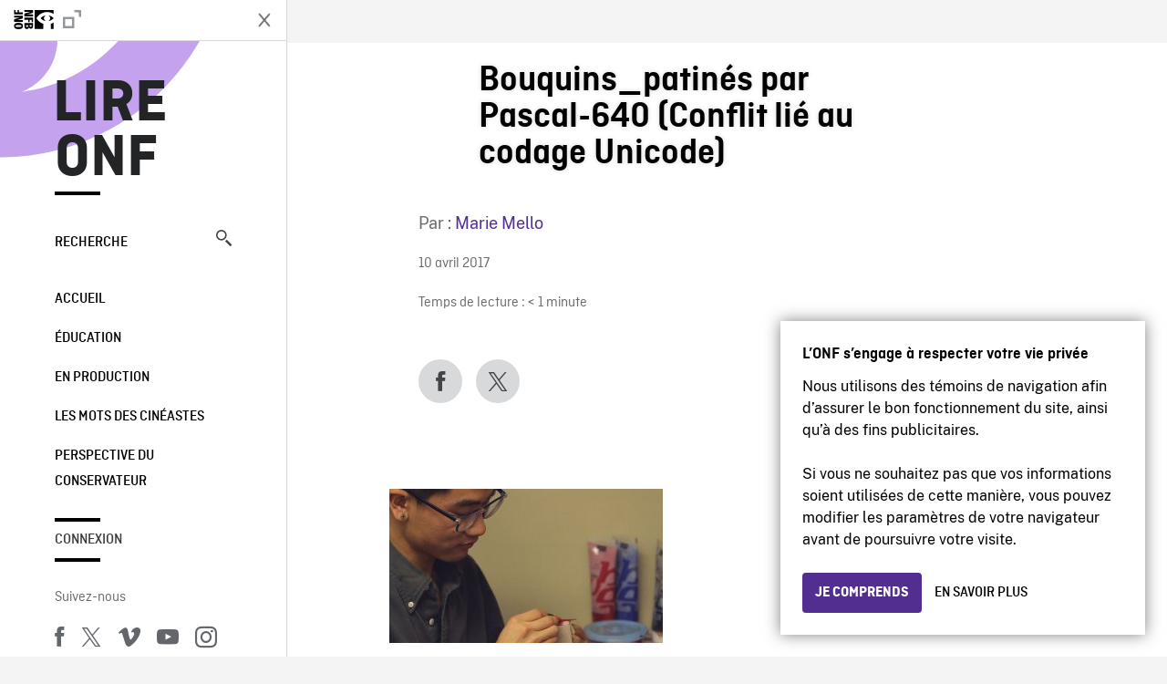

--- FILE ---
content_type: text/html; charset=UTF-8
request_url: https://blogue.onf.ca/blogue/2017/04/10/en-coulisse-decors-nadine-patrick-peris/bouquins_patines-par-pascal-640-conflit-lie-au-codage-unicode/
body_size: 11846
content:

<!doctype html>
<html lang="fr-CA" class="site--loading ">

  
<head>
  <meta charset="utf-8">
  <meta http-equiv="x-ua-compatible" content="ie=edge">
  <meta name="viewport" content="width=device-width, initial-scale=1">
  
  <script>
    window.dataLayer = window.dataLayer || [];
    window.dataLayer.push({
    'measurement_id' : 'G-EP6WV87GNV'
    });

      </script>

  <script>
      window.dataLayer = window.dataLayer || [];
              window.dataLayer.push({'nfb_content_category': undefined})
        </script>

  <!-- Google Tag Manager -->
  <script>(function(w,d,s,l,i){w[l]=w[l]||[];w[l].push({'gtm.start':
  new Date().getTime(),event:'gtm.js'});var f=d.getElementsByTagName(s)[0],
  j=d.createElement(s),dl=l!='dataLayer'?'&l='+l:'';j.async=true;j.src=
  'https://www.googletagmanager.com/gtm.js?id='+i+dl;f.parentNode.insertBefore(j,f);
  })(window,document,'script','dataLayer','GTM-N3TH5WS');</script>
  <!-- End Google Tag Manager -->

  <!-- Google Tag Manager -->
  <script>(function(w,d,s,l,i){w[l]=w[l]||[];w[l].push({'gtm.start':
  new Date().getTime(),event:'gtm.js'});var f=d.getElementsByTagName(s)[0],
  j=d.createElement(s),dl=l!='dataLayer'?'&l='+l:'';j.async=true;j.src=
  'https://www.googletagmanager.com/gtm.js?id='+i+dl;f.parentNode.insertBefore(j,f);
  })(window,document,'script','dataLayer','GTM-NLQ6TKD');</script>
  <!-- End Google Tag Manager -->

  <meta name='robots' content='index, follow, max-image-preview:large, max-snippet:-1, max-video-preview:-1' />
	<style>img:is([sizes="auto" i], [sizes^="auto," i]) { contain-intrinsic-size: 3000px 1500px }</style>
	
	<!-- This site is optimized with the Yoast SEO plugin v24.5 - https://yoast.com/wordpress/plugins/seo/ -->
	<title>Bouquins_patinés par Pascal-640 (Conflit lié au codage Unicode) - Lire ONF</title>
	<link rel="canonical" href="https://blogue.onf.ca/blogue/2017/04/10/en-coulisse-decors-nadine-patrick-peris/bouquins_patines-par-pascal-640-conflit-lie-au-codage-unicode/" />
	<meta property="og:locale" content="fr_CA" />
	<meta property="og:type" content="article" />
	<meta property="og:title" content="Bouquins_patinés par Pascal-640 (Conflit lié au codage Unicode) - Lire ONF" />
	<meta property="og:url" content="https://blogue.onf.ca/blogue/2017/04/10/en-coulisse-decors-nadine-patrick-peris/bouquins_patines-par-pascal-640-conflit-lie-au-codage-unicode/" />
	<meta property="og:site_name" content="Lire ONF" />
	<meta property="og:image" content="https://blogue.onf.ca/blogue/2017/04/10/en-coulisse-decors-nadine-patrick-peris/bouquins_patines-par-pascal-640-conflit-lie-au-codage-unicode" />
	<meta property="og:image:width" content="640" />
	<meta property="og:image:height" content="360" />
	<meta property="og:image:type" content="image/jpeg" />
	<meta name="twitter:label1" content="Written by" />
	<meta name="twitter:data1" content="Marie Mello" />
	<script type="application/ld+json" class="yoast-schema-graph">{"@context":"https://schema.org","@graph":[{"@type":"WebPage","@id":"https://blogue.onf.ca/blogue/2017/04/10/en-coulisse-decors-nadine-patrick-peris/bouquins_patines-par-pascal-640-conflit-lie-au-codage-unicode/","url":"https://blogue.onf.ca/blogue/2017/04/10/en-coulisse-decors-nadine-patrick-peris/bouquins_patines-par-pascal-640-conflit-lie-au-codage-unicode/","name":"Bouquins_patinés par Pascal-640 (Conflit lié au codage Unicode) - Lire ONF","isPartOf":{"@id":"https://blogue.onf.ca/#website"},"primaryImageOfPage":{"@id":"https://blogue.onf.ca/blogue/2017/04/10/en-coulisse-decors-nadine-patrick-peris/bouquins_patines-par-pascal-640-conflit-lie-au-codage-unicode/#primaryimage"},"image":{"@id":"https://blogue.onf.ca/blogue/2017/04/10/en-coulisse-decors-nadine-patrick-peris/bouquins_patines-par-pascal-640-conflit-lie-au-codage-unicode/#primaryimage"},"thumbnailUrl":"https://blogue.onf.ca/wp-content/uploads/2017/04/Bouquins_patinés-par-Pascal-640-Conflit-lié-au-codage-Unicode.jpg","datePublished":"2017-04-10T14:42:28+00:00","breadcrumb":{"@id":"https://blogue.onf.ca/blogue/2017/04/10/en-coulisse-decors-nadine-patrick-peris/bouquins_patines-par-pascal-640-conflit-lie-au-codage-unicode/#breadcrumb"},"inLanguage":"fr-CA","potentialAction":[{"@type":"ReadAction","target":["https://blogue.onf.ca/blogue/2017/04/10/en-coulisse-decors-nadine-patrick-peris/bouquins_patines-par-pascal-640-conflit-lie-au-codage-unicode/"]}]},{"@type":"ImageObject","inLanguage":"fr-CA","@id":"https://blogue.onf.ca/blogue/2017/04/10/en-coulisse-decors-nadine-patrick-peris/bouquins_patines-par-pascal-640-conflit-lie-au-codage-unicode/#primaryimage","url":"https://blogue.onf.ca/wp-content/uploads/2017/04/Bouquins_patinés-par-Pascal-640-Conflit-lié-au-codage-Unicode.jpg","contentUrl":"https://blogue.onf.ca/wp-content/uploads/2017/04/Bouquins_patinés-par-Pascal-640-Conflit-lié-au-codage-Unicode.jpg","width":640,"height":360},{"@type":"BreadcrumbList","@id":"https://blogue.onf.ca/blogue/2017/04/10/en-coulisse-decors-nadine-patrick-peris/bouquins_patines-par-pascal-640-conflit-lie-au-codage-unicode/#breadcrumb","itemListElement":[{"@type":"ListItem","position":1,"name":"Home","item":"https://blogue.onf.ca/"},{"@type":"ListItem","position":2,"name":"Nouveauté : Voyez « Nadine », de Patrick Péris","item":"https://blogue.onf.ca/blogue/2017/04/10/en-coulisse-decors-nadine-patrick-peris/"},{"@type":"ListItem","position":3,"name":"Bouquins_patinés par Pascal-640 (Conflit lié au codage Unicode)"}]},{"@type":"WebSite","@id":"https://blogue.onf.ca/#website","url":"https://blogue.onf.ca/","name":"Lire ONF","description":"Documentaires, films d&#039;animation et productions interactives","publisher":{"@id":"https://blogue.onf.ca/#organization"},"potentialAction":[{"@type":"SearchAction","target":{"@type":"EntryPoint","urlTemplate":"https://blogue.onf.ca/?s={search_term_string}"},"query-input":{"@type":"PropertyValueSpecification","valueRequired":true,"valueName":"search_term_string"}}],"inLanguage":"fr-CA"},{"@type":"Organization","@id":"https://blogue.onf.ca/#organization","name":"Office national du film du Canada","url":"https://blogue.onf.ca/","logo":{"@type":"ImageObject","inLanguage":"fr-CA","@id":"https://blogue.onf.ca/#/schema/logo/image/","url":"https://blogue.onf.ca/wp-content/uploads/2016/11/NFB-logo1.jpg","contentUrl":"https://blogue.onf.ca/wp-content/uploads/2016/11/NFB-logo1.jpg","width":300,"height":200,"caption":"Office national du film du Canada"},"image":{"@id":"https://blogue.onf.ca/#/schema/logo/image/"}}]}</script>
	<!-- / Yoast SEO plugin. -->


<link rel='dns-prefetch' href='//platform.twitter.com' />
<link rel="alternate" type="application/rss+xml" title="Lire ONF &raquo; Bouquins_patinés par Pascal-640 (Conflit lié au codage Unicode) Flux des commentaires" href="https://blogue.onf.ca/blogue/2017/04/10/en-coulisse-decors-nadine-patrick-peris/bouquins_patines-par-pascal-640-conflit-lie-au-codage-unicode/feed/" />
<style id='wp-emoji-styles-inline-css' type='text/css'>

	img.wp-smiley, img.emoji {
		display: inline !important;
		border: none !important;
		box-shadow: none !important;
		height: 1em !important;
		width: 1em !important;
		margin: 0 0.07em !important;
		vertical-align: -0.1em !important;
		background: none !important;
		padding: 0 !important;
	}
</style>
<link rel='stylesheet' id='wp-block-library-css' href='https://blogue.onf.ca/wp-includes/css/dist/block-library/style.min.css?ver=6.7.2' type='text/css' media='all' />
<style id='co-authors-plus-coauthors-style-inline-css' type='text/css'>
.wp-block-co-authors-plus-coauthors.is-layout-flow [class*=wp-block-co-authors-plus]{display:inline}

</style>
<style id='co-authors-plus-avatar-style-inline-css' type='text/css'>
.wp-block-co-authors-plus-avatar :where(img){height:auto;max-width:100%;vertical-align:bottom}.wp-block-co-authors-plus-coauthors.is-layout-flow .wp-block-co-authors-plus-avatar :where(img){vertical-align:middle}.wp-block-co-authors-plus-avatar:is(.alignleft,.alignright){display:table}.wp-block-co-authors-plus-avatar.aligncenter{display:table;margin-inline:auto}

</style>
<style id='co-authors-plus-image-style-inline-css' type='text/css'>
.wp-block-co-authors-plus-image{margin-bottom:0}.wp-block-co-authors-plus-image :where(img){height:auto;max-width:100%;vertical-align:bottom}.wp-block-co-authors-plus-coauthors.is-layout-flow .wp-block-co-authors-plus-image :where(img){vertical-align:middle}.wp-block-co-authors-plus-image:is(.alignfull,.alignwide) :where(img){width:100%}.wp-block-co-authors-plus-image:is(.alignleft,.alignright){display:table}.wp-block-co-authors-plus-image.aligncenter{display:table;margin-inline:auto}

</style>
<style id='classic-theme-styles-inline-css' type='text/css'>
/*! This file is auto-generated */
.wp-block-button__link{color:#fff;background-color:#32373c;border-radius:9999px;box-shadow:none;text-decoration:none;padding:calc(.667em + 2px) calc(1.333em + 2px);font-size:1.125em}.wp-block-file__button{background:#32373c;color:#fff;text-decoration:none}
</style>
<style id='global-styles-inline-css' type='text/css'>
:root{--wp--preset--aspect-ratio--square: 1;--wp--preset--aspect-ratio--4-3: 4/3;--wp--preset--aspect-ratio--3-4: 3/4;--wp--preset--aspect-ratio--3-2: 3/2;--wp--preset--aspect-ratio--2-3: 2/3;--wp--preset--aspect-ratio--16-9: 16/9;--wp--preset--aspect-ratio--9-16: 9/16;--wp--preset--color--black: #000000;--wp--preset--color--cyan-bluish-gray: #abb8c3;--wp--preset--color--white: #ffffff;--wp--preset--color--pale-pink: #f78da7;--wp--preset--color--vivid-red: #cf2e2e;--wp--preset--color--luminous-vivid-orange: #ff6900;--wp--preset--color--luminous-vivid-amber: #fcb900;--wp--preset--color--light-green-cyan: #7bdcb5;--wp--preset--color--vivid-green-cyan: #00d084;--wp--preset--color--pale-cyan-blue: #8ed1fc;--wp--preset--color--vivid-cyan-blue: #0693e3;--wp--preset--color--vivid-purple: #9b51e0;--wp--preset--gradient--vivid-cyan-blue-to-vivid-purple: linear-gradient(135deg,rgba(6,147,227,1) 0%,rgb(155,81,224) 100%);--wp--preset--gradient--light-green-cyan-to-vivid-green-cyan: linear-gradient(135deg,rgb(122,220,180) 0%,rgb(0,208,130) 100%);--wp--preset--gradient--luminous-vivid-amber-to-luminous-vivid-orange: linear-gradient(135deg,rgba(252,185,0,1) 0%,rgba(255,105,0,1) 100%);--wp--preset--gradient--luminous-vivid-orange-to-vivid-red: linear-gradient(135deg,rgba(255,105,0,1) 0%,rgb(207,46,46) 100%);--wp--preset--gradient--very-light-gray-to-cyan-bluish-gray: linear-gradient(135deg,rgb(238,238,238) 0%,rgb(169,184,195) 100%);--wp--preset--gradient--cool-to-warm-spectrum: linear-gradient(135deg,rgb(74,234,220) 0%,rgb(151,120,209) 20%,rgb(207,42,186) 40%,rgb(238,44,130) 60%,rgb(251,105,98) 80%,rgb(254,248,76) 100%);--wp--preset--gradient--blush-light-purple: linear-gradient(135deg,rgb(255,206,236) 0%,rgb(152,150,240) 100%);--wp--preset--gradient--blush-bordeaux: linear-gradient(135deg,rgb(254,205,165) 0%,rgb(254,45,45) 50%,rgb(107,0,62) 100%);--wp--preset--gradient--luminous-dusk: linear-gradient(135deg,rgb(255,203,112) 0%,rgb(199,81,192) 50%,rgb(65,88,208) 100%);--wp--preset--gradient--pale-ocean: linear-gradient(135deg,rgb(255,245,203) 0%,rgb(182,227,212) 50%,rgb(51,167,181) 100%);--wp--preset--gradient--electric-grass: linear-gradient(135deg,rgb(202,248,128) 0%,rgb(113,206,126) 100%);--wp--preset--gradient--midnight: linear-gradient(135deg,rgb(2,3,129) 0%,rgb(40,116,252) 100%);--wp--preset--font-size--small: 13px;--wp--preset--font-size--medium: 20px;--wp--preset--font-size--large: 36px;--wp--preset--font-size--x-large: 42px;--wp--preset--spacing--20: 0.44rem;--wp--preset--spacing--30: 0.67rem;--wp--preset--spacing--40: 1rem;--wp--preset--spacing--50: 1.5rem;--wp--preset--spacing--60: 2.25rem;--wp--preset--spacing--70: 3.38rem;--wp--preset--spacing--80: 5.06rem;--wp--preset--shadow--natural: 6px 6px 9px rgba(0, 0, 0, 0.2);--wp--preset--shadow--deep: 12px 12px 50px rgba(0, 0, 0, 0.4);--wp--preset--shadow--sharp: 6px 6px 0px rgba(0, 0, 0, 0.2);--wp--preset--shadow--outlined: 6px 6px 0px -3px rgba(255, 255, 255, 1), 6px 6px rgba(0, 0, 0, 1);--wp--preset--shadow--crisp: 6px 6px 0px rgba(0, 0, 0, 1);}:where(.is-layout-flex){gap: 0.5em;}:where(.is-layout-grid){gap: 0.5em;}body .is-layout-flex{display: flex;}.is-layout-flex{flex-wrap: wrap;align-items: center;}.is-layout-flex > :is(*, div){margin: 0;}body .is-layout-grid{display: grid;}.is-layout-grid > :is(*, div){margin: 0;}:where(.wp-block-columns.is-layout-flex){gap: 2em;}:where(.wp-block-columns.is-layout-grid){gap: 2em;}:where(.wp-block-post-template.is-layout-flex){gap: 1.25em;}:where(.wp-block-post-template.is-layout-grid){gap: 1.25em;}.has-black-color{color: var(--wp--preset--color--black) !important;}.has-cyan-bluish-gray-color{color: var(--wp--preset--color--cyan-bluish-gray) !important;}.has-white-color{color: var(--wp--preset--color--white) !important;}.has-pale-pink-color{color: var(--wp--preset--color--pale-pink) !important;}.has-vivid-red-color{color: var(--wp--preset--color--vivid-red) !important;}.has-luminous-vivid-orange-color{color: var(--wp--preset--color--luminous-vivid-orange) !important;}.has-luminous-vivid-amber-color{color: var(--wp--preset--color--luminous-vivid-amber) !important;}.has-light-green-cyan-color{color: var(--wp--preset--color--light-green-cyan) !important;}.has-vivid-green-cyan-color{color: var(--wp--preset--color--vivid-green-cyan) !important;}.has-pale-cyan-blue-color{color: var(--wp--preset--color--pale-cyan-blue) !important;}.has-vivid-cyan-blue-color{color: var(--wp--preset--color--vivid-cyan-blue) !important;}.has-vivid-purple-color{color: var(--wp--preset--color--vivid-purple) !important;}.has-black-background-color{background-color: var(--wp--preset--color--black) !important;}.has-cyan-bluish-gray-background-color{background-color: var(--wp--preset--color--cyan-bluish-gray) !important;}.has-white-background-color{background-color: var(--wp--preset--color--white) !important;}.has-pale-pink-background-color{background-color: var(--wp--preset--color--pale-pink) !important;}.has-vivid-red-background-color{background-color: var(--wp--preset--color--vivid-red) !important;}.has-luminous-vivid-orange-background-color{background-color: var(--wp--preset--color--luminous-vivid-orange) !important;}.has-luminous-vivid-amber-background-color{background-color: var(--wp--preset--color--luminous-vivid-amber) !important;}.has-light-green-cyan-background-color{background-color: var(--wp--preset--color--light-green-cyan) !important;}.has-vivid-green-cyan-background-color{background-color: var(--wp--preset--color--vivid-green-cyan) !important;}.has-pale-cyan-blue-background-color{background-color: var(--wp--preset--color--pale-cyan-blue) !important;}.has-vivid-cyan-blue-background-color{background-color: var(--wp--preset--color--vivid-cyan-blue) !important;}.has-vivid-purple-background-color{background-color: var(--wp--preset--color--vivid-purple) !important;}.has-black-border-color{border-color: var(--wp--preset--color--black) !important;}.has-cyan-bluish-gray-border-color{border-color: var(--wp--preset--color--cyan-bluish-gray) !important;}.has-white-border-color{border-color: var(--wp--preset--color--white) !important;}.has-pale-pink-border-color{border-color: var(--wp--preset--color--pale-pink) !important;}.has-vivid-red-border-color{border-color: var(--wp--preset--color--vivid-red) !important;}.has-luminous-vivid-orange-border-color{border-color: var(--wp--preset--color--luminous-vivid-orange) !important;}.has-luminous-vivid-amber-border-color{border-color: var(--wp--preset--color--luminous-vivid-amber) !important;}.has-light-green-cyan-border-color{border-color: var(--wp--preset--color--light-green-cyan) !important;}.has-vivid-green-cyan-border-color{border-color: var(--wp--preset--color--vivid-green-cyan) !important;}.has-pale-cyan-blue-border-color{border-color: var(--wp--preset--color--pale-cyan-blue) !important;}.has-vivid-cyan-blue-border-color{border-color: var(--wp--preset--color--vivid-cyan-blue) !important;}.has-vivid-purple-border-color{border-color: var(--wp--preset--color--vivid-purple) !important;}.has-vivid-cyan-blue-to-vivid-purple-gradient-background{background: var(--wp--preset--gradient--vivid-cyan-blue-to-vivid-purple) !important;}.has-light-green-cyan-to-vivid-green-cyan-gradient-background{background: var(--wp--preset--gradient--light-green-cyan-to-vivid-green-cyan) !important;}.has-luminous-vivid-amber-to-luminous-vivid-orange-gradient-background{background: var(--wp--preset--gradient--luminous-vivid-amber-to-luminous-vivid-orange) !important;}.has-luminous-vivid-orange-to-vivid-red-gradient-background{background: var(--wp--preset--gradient--luminous-vivid-orange-to-vivid-red) !important;}.has-very-light-gray-to-cyan-bluish-gray-gradient-background{background: var(--wp--preset--gradient--very-light-gray-to-cyan-bluish-gray) !important;}.has-cool-to-warm-spectrum-gradient-background{background: var(--wp--preset--gradient--cool-to-warm-spectrum) !important;}.has-blush-light-purple-gradient-background{background: var(--wp--preset--gradient--blush-light-purple) !important;}.has-blush-bordeaux-gradient-background{background: var(--wp--preset--gradient--blush-bordeaux) !important;}.has-luminous-dusk-gradient-background{background: var(--wp--preset--gradient--luminous-dusk) !important;}.has-pale-ocean-gradient-background{background: var(--wp--preset--gradient--pale-ocean) !important;}.has-electric-grass-gradient-background{background: var(--wp--preset--gradient--electric-grass) !important;}.has-midnight-gradient-background{background: var(--wp--preset--gradient--midnight) !important;}.has-small-font-size{font-size: var(--wp--preset--font-size--small) !important;}.has-medium-font-size{font-size: var(--wp--preset--font-size--medium) !important;}.has-large-font-size{font-size: var(--wp--preset--font-size--large) !important;}.has-x-large-font-size{font-size: var(--wp--preset--font-size--x-large) !important;}
:where(.wp-block-post-template.is-layout-flex){gap: 1.25em;}:where(.wp-block-post-template.is-layout-grid){gap: 1.25em;}
:where(.wp-block-columns.is-layout-flex){gap: 2em;}:where(.wp-block-columns.is-layout-grid){gap: 2em;}
:root :where(.wp-block-pullquote){font-size: 1.5em;line-height: 1.6;}
</style>
<style id='akismet-widget-style-inline-css' type='text/css'>

			.a-stats {
				--akismet-color-mid-green: #357b49;
				--akismet-color-white: #fff;
				--akismet-color-light-grey: #f6f7f7;

				max-width: 350px;
				width: auto;
			}

			.a-stats * {
				all: unset;
				box-sizing: border-box;
			}

			.a-stats strong {
				font-weight: 600;
			}

			.a-stats a.a-stats__link,
			.a-stats a.a-stats__link:visited,
			.a-stats a.a-stats__link:active {
				background: var(--akismet-color-mid-green);
				border: none;
				box-shadow: none;
				border-radius: 8px;
				color: var(--akismet-color-white);
				cursor: pointer;
				display: block;
				font-family: -apple-system, BlinkMacSystemFont, 'Segoe UI', 'Roboto', 'Oxygen-Sans', 'Ubuntu', 'Cantarell', 'Helvetica Neue', sans-serif;
				font-weight: 500;
				padding: 12px;
				text-align: center;
				text-decoration: none;
				transition: all 0.2s ease;
			}

			/* Extra specificity to deal with TwentyTwentyOne focus style */
			.widget .a-stats a.a-stats__link:focus {
				background: var(--akismet-color-mid-green);
				color: var(--akismet-color-white);
				text-decoration: none;
			}

			.a-stats a.a-stats__link:hover {
				filter: brightness(110%);
				box-shadow: 0 4px 12px rgba(0, 0, 0, 0.06), 0 0 2px rgba(0, 0, 0, 0.16);
			}

			.a-stats .count {
				color: var(--akismet-color-white);
				display: block;
				font-size: 1.5em;
				line-height: 1.4;
				padding: 0 13px;
				white-space: nowrap;
			}
		
</style>
<link rel='stylesheet' id='nfb/css-css' href='https://blogue.onf.ca/wp-content/themes/nfb-wp-theme/dist/css/style.93f12b67a2e6b920f685.css' type='text/css' media='all' />
<link rel="https://api.w.org/" href="https://blogue.onf.ca/wp-json/" /><link rel="alternate" title="JSON" type="application/json" href="https://blogue.onf.ca/wp-json/wp/v2/media/43848" /><link rel="EditURI" type="application/rsd+xml" title="RSD" href="https://blogue.onf.ca/xmlrpc.php?rsd" />
<meta name="generator" content="WordPress 6.7.2" />
<link rel='shortlink' href='https://blogue.onf.ca/?p=43848' />
<link rel="alternate" title="oEmbed (JSON)" type="application/json+oembed" href="https://blogue.onf.ca/wp-json/oembed/1.0/embed?url=https%3A%2F%2Fblogue.onf.ca%2Fblogue%2F2017%2F04%2F10%2Fen-coulisse-decors-nadine-patrick-peris%2Fbouquins_patines-par-pascal-640-conflit-lie-au-codage-unicode%2F" />
<link rel="alternate" title="oEmbed (XML)" type="text/xml+oembed" href="https://blogue.onf.ca/wp-json/oembed/1.0/embed?url=https%3A%2F%2Fblogue.onf.ca%2Fblogue%2F2017%2F04%2F10%2Fen-coulisse-decors-nadine-patrick-peris%2Fbouquins_patines-par-pascal-640-conflit-lie-au-codage-unicode%2F&#038;format=xml" />
		<meta property="fb:pages" content="8098079727" />
		    <style>
    .embed-player-container {position: relative;padding-bottom: 56.25%; }
    .embed-player-container iframe,
    .embed-player-container object,
    .embed-player-container embed {position: absolute; border:0px; top: 0;left: 0;width: 100% !important;height: 100%  !important; z-index: 1;}
    </style>
    <link rel="shortcut icon" href="https://blogue.onf.ca/wp-content/themes/nfb-wp-theme/favicon.ico" />
    <link rel="icon" href="https://blogue.onf.ca/wp-content/uploads/2018/05/apple-touch-icon.png" sizes="32x32" />
<link rel="icon" href="https://blogue.onf.ca/wp-content/uploads/2018/05/apple-touch-icon.png" sizes="192x192" />
<link rel="apple-touch-icon" href="https://blogue.onf.ca/wp-content/uploads/2018/05/apple-touch-icon.png" />
<meta name="msapplication-TileImage" content="https://blogue.onf.ca/wp-content/uploads/2018/05/apple-touch-icon.png" />

  <script async defer src="https://platform.twitter.com/widgets.js" charset="utf-8"></script>
  <script async defer src="//platform.instagram.com/en_US/embeds.js"></script>

  <style>.async-hide { opacity: 0 !important} </style>
</head>


  
<dialog id="nfb-cookies-banner" data-ui-el="nfb-cookies-banner" class="nfb-dialog hide" open>
  <div class="nfb-font__body--sm">
    <span class="nfb-font__title--lg">L’ONF s’engage à respecter votre vie privée</span>
    <p class="nfb-font__body--md">
    Nous utilisons des témoins de navigation afin d’assurer le bon fonctionnement du site, ainsi qu’à des fins publicitaires.</br></br> Si vous ne souhaitez pas que vos informations soient utilisées de cette manière, vous pouvez modifier les paramètres de votre navigateur avant de poursuivre votre visite.    </p>
  </div>
  <div class="nfb-dialog__button-container">
    <button class="nfb-button nfb-button--primary" data-ui-el="close-btn">Je comprends</button>
    <a class="nfb-button nfb-button--discreet" href="https://aide.onf.ca/temoins" target="_blank">En savoir plus</a>
  </div>
</dialog>

  <body id="document" class="attachment attachment-template-default single single-attachment postid-43848 attachmentid-43848 attachment-jpeg bouquins_patines-par-pascal-640-conflit-lie-au-codage-unicode sidebar-primary">

        <!-- Google Tag Manager (noscript) -->
    <noscript><iframe src="https://www.googletagmanager.com/ns.html?id=GTM-N3TH5WS" height="0" width="0" style="display:none;visibility:hidden"></iframe></noscript>
    <!-- End Google Tag Manager (noscript) -->
    
    <header id="site-header">

  <aside class="header--bar">
    <div class="row">
      <div class="col col-auto">
        <button class="hamburger hamburger--slider" type="button">
          <span class="hamburger-box">
            <span class="hamburger-inner"></span>
          </span>
        </button>
      </div>
      <div class="col col-auto d-lg-none">
        <a href="https://blogue.onf.ca" class="btn--home">
					Lire ONF				</a>
      </div>
      <div class="col">
                <a id="brand" class="d-flex mx-auto" href="https://www.onf.ca" title="Visitez ONF.ca" data-gtm-event="nfb_menu" data-gtm-nfb_detail="sidebar">
          <span class="col col-auto logo text-hide ir">Visitez ONF.ca</span>
        </a>
      </div>
      <div class="col col-auto">
        <a href="https://blogue.onf.ca/recherche/" class="btn-search icon icon-nfb-loupe" title="Recherche" data-gtm-event="nfb_menu" data-gtm-nfb_detail="sidebar"><span class="text-hide">Recherche</span></a>
      </div>
    </div>
  </aside>

</header>
<aside id="nav">
	<header class="nav--header d-none d-lg-flex">
		<div class="col col">
			<a class="nav--header--brand d-flex mx-auto" href="https://www.onf.ca" title="Visitez ONF.ca" data-gtm-event="nfb_menu" data-gtm-nfb_detail="sidebar">
				<span class="col col-auto logo text-hide ir">Visitez ONF.ca</span>
				<span class="col icon icon-nfb-external"></span>
			</a>
		</div>
		<div class="col col-auto">
			<button class="hamburger hamburger--slider" type="button">
				<span class="hamburger-box">
					<span class="hamburger-inner"></span>
				</span>
			</button>
		</div>
	</header>

	<h1 class="nav--title text-uppercase">
		<a href="https://blogue.onf.ca/" title="Lire ONF" data-gtm-event="nfb_menu" data-gtm-nfb_detail="sidebar">Lire ONF</a>
	</h1>

	<a href="https://blogue.onf.ca/recherche/" class="nav--search text-uppercase d-none d-lg-block" data-gtm-event="nfb_menu" data-gtm-nfb_detail="sidebar">Recherche<span class="icon icon-nfb-loupe"></span></a>

	<nav class="nav--primary text-uppercase">
		<div class="menu-navigation-container"><ul id="menu-navigation" class="list-unstyled"><li id="menu-item-8368" class="green five-menu-item menu-item menu-item-type-custom menu-item-object-custom menu-item-8368"><a href="/" data-gtm-event="nfb_menu" data-gtm-nfb_detail="sidebar">Accueil</a></li>
<li id="menu-item-8720" class="blue five-menu-item menu-item menu-item-type-taxonomy menu-item-object-category menu-item-8720"><a href="https://blogue.onf.ca/blogue/category/education/" data-gtm-event="nfb_menu" data-gtm-nfb_detail="sidebar">Éducation</a></li>
<li id="menu-item-41402" class="pink menu-item menu-item-type-taxonomy menu-item-object-category menu-item-41402"><a href="https://blogue.onf.ca/blogue/category/studios/" data-gtm-event="nfb_menu" data-gtm-nfb_detail="sidebar">En production</a></li>
<li id="menu-item-52994" class="menu-item menu-item-type-taxonomy menu-item-object-category menu-item-52994"><a href="https://blogue.onf.ca/blogue/category/les-mots-des-cineastes/" data-gtm-event="nfb_menu" data-gtm-nfb_detail="sidebar">Les mots des cinéastes</a></li>
<li id="menu-item-52995" class="menu-item menu-item-type-taxonomy menu-item-object-category menu-item-52995"><a href="https://blogue.onf.ca/blogue/category/perspective-du-conservateur/" data-gtm-event="nfb_menu" data-gtm-nfb_detail="sidebar">Perspective du conservateur</a></li>
</ul></div>	</nav>

		<div class="nav--user-profile">
		<span class="bar-top"></span>
		<a href="https://blogue.onf.ca/wp-login.php?redirect_to=https%3A%2F%2Fblogue.onf.ca%2F%23comments" class="nav--sign-in text-uppercase no-barba" data-gtm-event="nfb_menu" data-gtm-nfb_detail="sidebar">Connexion</a>
		<span class="bar-bottom"></span>
	</div>
		
	<footer class="nav--footer">
		<!-- 			<p class="nav--nfb"><a href="https://www.onf.ca">Visitez ONF.ca</a></p>
		 -->
			
			
		<h6 class="nav--social-title">Suivez-nous</h6>
		<ul class="nav--social list-unstyled list-inline">
		<li><a href="https://www.facebook.com/onf.ca" data-gtm-event="nfb_menu" data-gtm-nfb_detail="sidebar" title="Facebook"><span class="nfb-icon icon-facebook" title="Facebook"></span></a></li>		<li><a href="https://www.twitter.com/onf/" data-gtm-event="nfb_menu" data-gtm-nfb_detail="sidebar" title="Twitter"><span class="nfb-icon icon-twitter-x" title="Twitter"></span></a></li>		<li><a href="https://vimeo.com/lonf" data-gtm-event="nfb_menu" data-gtm-nfb_detail="sidebar" title="Vimeo"><span class="nfb-icon icon-vimeo" title="Vimeo"></span></a></li>		<li><a href="https://www.youtube.com/onf" data-gtm-event="nfb_menu" data-gtm-nfb_detail="sidebar" title="YouTube"><span class="nfb-icon icon-youtube" title="YouTube"></span></a></li>		<li><a href="https://www.instagram.com/onf_nfb/" data-gtm-event="nfb_menu" data-gtm-nfb_detail="sidebar" title="Instagram"><span class="nfb-icon icon-instagram" title="Instagram"></span></a></li>		</ul>
	</footer>
					
				<div class="nav--lang-switch">
			<span class="bar-top"></span>
			<a href="https://blog.nfb.ca" class="text-uppercase">English</a>
		</div>
						
	<div class="nav--decoration">
		<svg version="1.1" preserveAspectRatio="xMaxYMin" xmlns="http://www.w3.org/2000/svg" xmlns:xlink="http://www.w3.org/1999/xlink" x="0px" y="0px" viewBox="0 0 85 50" xml:space="preserve">
			<path d="M84.4,49.4L84.4,49.4C84.4,49.4,84.4,49.4,84.4,49.4C84.5,49.4,84.5,49.4,84.4,49.4L84.4,49.4c0.2,0,0.4,0,0.6,0v-50H60.6c0,0,0,0.1,0,0.1c0,10.1,6.3,18.6,15.1,22.1c-15.2-2-29.9-9.4-41.3-22.1c0,0,0.1-0.1,0.1-0.1H0.1c0,0,0,0.1-0.1,0.1C19.2,32.8,51.8,49.3,84.4,49.4"></path>
		</svg>
	</div>
</aside>

    <main id="barba-wrapper" class="page-loading--container">

      <div class="barba-container">

        <!-- top -->
        <a id="top"></a>

        <!--[if IE]>
          <div class="alert alert-warning">
            Vous utilisez un fureteur <strong>désuet</strong>. Veuillez <a href="http://browsehappy.com/">mettre à jour votre fureteur</a> pour améliorer votre expérience.          </div>
        <![endif]-->

      <div class="wrap" role="document">

          <main id="main" class="main">
            <div class="blog-header d-none d-lg-block">
	<div class="container">
							<a href="https://blogue.onf.ca">
					<span class="h1 title text-uppercase">Lire ONF</span>
				</a>
				</div>
</div>


  
  <article class="single-article post-43848 attachment type-attachment status-inherit hentry">

      
      <div class="single-article--background ">

    
          <div class="container">
              <div class="row">
                  <!-- visible on smaller device -->
                  <div class="single-article--header  col-12 col-md-7 offset-md-2">
                      <span class="single-article--title-decoration"></span>
                      <h1 class="h1 single-article--title">Bouquins_patinés par Pascal-640 (Conflit lié au codage Unicode)</h1>
                                        </div>
              </div>
          </div>

          <div class="position-relative">
              <div class="container">
                  <div class="single-article--main-row row">
                      <aside class="single-article--aside col order-md-last">
                          <div class="row">
                              
                              <div class="col-8 col-md-12 single-article--meta">
                                  <p class="single-article--author-name">Par : <a href="https://blogue.onf.ca/blogue/author/mmello/" title="Posts by Marie Mello" class="author url fn" rel="author">Marie Mello</a>                                  </p>
                                  <p class="single-article--categories"></p>
                                  <p><time class="single-article--date">10 avril 2017</time></p>
                                  <p>
                                  <span class="span-reading-time rt-reading-time"><span class="rt-label rt-prefix">Temps de lecture :</span> <span class="rt-time"> &lt; 1</span> <span class="rt-label rt-postfix">minute</span></span>                                  </p>
                                  
                              </div>
                              <div class="col-12 single-article--sharing">
                                  <nav class="social-sharing row align-items-center">
	<div class="col col-auto">
		<a
			class="social-sharing--btn is-facebook"
			href="https://www.facebook.com/sharer/sharer.php?u=https%3A%2F%2Fblogue.onf.ca%2Fblogue%2F2017%2F04%2F10%2Fen-coulisse-decors-nadine-patrick-peris%2Fbouquins_patines-par-pascal-640-conflit-lie-au-codage-unicode%2F"
			target="_blank"
			title="Facebook"
			data-gtm-event="share"
			data-gtm-method="Facebook"
			data-gtm-content_type="blog"
			data-gtm-item_id="bouquins_patines-par-pascal-640-conflit-lie-au-codage-unicode"
			data-gtm-link_url="bouquins_patines-par-pascal-640-conflit-lie-au-codage-unicode"

		>
			<span class="nfb-icon icon-facebook"></span>
		</a>
	</div>
	<div class="col col-auto">
		<a
			class="social-sharing--btn is-twitter"
			href="https://twitter.com/intent/tweet?status=https%3A%2F%2Fblogue.onf.ca%2Fblogue%2F2017%2F04%2F10%2Fen-coulisse-decors-nadine-patrick-peris%2Fbouquins_patines-par-pascal-640-conflit-lie-au-codage-unicode%2F"
			target="_blank"
			title="Twitter"
			data-gtm-event="share"
			data-gtm-method="Twitter"
			data-gtm-content_type="blog"
			data-gtm-item_id="bouquins_patines-par-pascal-640-conflit-lie-au-codage-unicode"
			data-gtm-link_url="bouquins_patines-par-pascal-640-conflit-lie-au-codage-unicode"
		>
			<span class="nfb-icon icon-twitter-x"></span>
		</a>
	</div>
</nav>
                              </div>
                          </div>
                      </aside>

                      <div class="single-article--content entry-body col-sm-12 col-md">
                          <p class="attachment"><a href='https://blogue.onf.ca/wp-content/uploads/2017/04/Bouquins_patinés-par-Pascal-640-Conflit-lié-au-codage-Unicode.jpg'><img fetchpriority="high" decoding="async" width="300" height="169" src="https://blogue.onf.ca/wp-content/uploads/2017/04/Bouquins_patinés-par-Pascal-640-Conflit-lié-au-codage-Unicode-300x169.jpg" class="attachment-medium size-medium" alt="" srcset="https://blogue.onf.ca/wp-content/uploads/2017/04/Bouquins_patinés-par-Pascal-640-Conflit-lié-au-codage-Unicode-300x169.jpg 300w, https://blogue.onf.ca/wp-content/uploads/2017/04/Bouquins_patinés-par-Pascal-640-Conflit-lié-au-codage-Unicode-516x290.jpg 516w, https://blogue.onf.ca/wp-content/uploads/2017/04/Bouquins_patinés-par-Pascal-640-Conflit-lié-au-codage-Unicode-549x309.jpg 549w, https://blogue.onf.ca/wp-content/uploads/2017/04/Bouquins_patinés-par-Pascal-640-Conflit-lié-au-codage-Unicode.jpg 640w" sizes="(max-width: 300px) 100vw, 300px" /></a></p>
                      </div>
                  </div>
              </div>

              <figure class="single-article--decoration">
                  <svg version="1.1" preserveAspectRatio="xMaxYMin" xmlns="http://www.w3.org/2000/svg" xmlns:xlink="http://www.w3.org/1999/xlink" width="309.849px" height="365.205px" viewBox="0 0 309.849 365.205" xml:space="preserve">
                      <path d="M87.753,182.603c0,36.521-22.507,67.945-54.781,80.685c55.63-7.644,109.137-34.397,150.753-80.685c-41.616-46.288-95.123-73.041-150.329-80.685C65.246,114.657,87.753,146.082,87.753,182.603 M0.189,0c119.753,0.424,239.167,60.726,309.66,182.603C239.356,304.479,119.942,364.781,0.189,365.205l0,0V0C-0.236,0,0.189,0,0.189,0"/>
                  </svg>
              </figure>
          </div>

                    
          <div class="container">
              <div class="row">
                  <div class="single-article--comments col">
                      
<section id="comments" class="comments" data-comments>

      <div class="comments-add row">
      <aside class="col col-auto">
        <img alt='' src='https://secure.gravatar.com/avatar/?s=50&#038;d=identicon&#038;r=g' srcset='https://secure.gravatar.com/avatar/?s=100&#038;d=identicon&#038;r=g 2x' class='avatar avatar-50 photo avatar-default' height='50' width='50' decoding='async'/>      </aside>
      <div class="col">
        <btn class="comments-add--btn nfb-button nfb-button--primary btn-arrow text-uppercase">Ajouter un commentaire</btn>
      </div>
    </div>
  
  
  	<div id="respond" class="comment-respond">
		<h3 id="reply-title" class="comment-reply-title">Commenter <small><a rel="nofollow" id="cancel-comment-reply-link" href="/blogue/2017/04/10/en-coulisse-decors-nadine-patrick-peris/bouquins_patines-par-pascal-640-conflit-lie-au-codage-unicode/#respond" style="display:none;">Annuler la réponse</a></small></h3><p class="must-log-in">Vous devez <a href="https://blogue.onf.ca/wp-login.php?redirect_to=https%3A%2F%2Fblogue.onf.ca%2Fblogue%2F2017%2F04%2F10%2Fen-coulisse-decors-nadine-patrick-peris%2Fbouquins_patines-par-pascal-640-conflit-lie-au-codage-unicode%2F%23comments">être connecté(e)</a> pour rédiger un commentaire.</p>	</div><!-- #respond -->
	</section>
                  </div>
              </div>
          </div>

      </div>

  </article>

      <div class="related-posts">
      <div class="container">
          <div class="row">
              <div class="related-posts--wrapper col">
                  <h5 class="related-posts--title text-uppercase">Textes reliés</h5>

                  <div class="related-posts--list row">
                      
<article class="entry col-12 post-58733 post type-post status-publish format-standard has-post-thumbnail hentry category-animation tag-_carousel-front tag-clyde-henry-productions tag-decheance-publique tag-la-jeune-fille-qui-pleurait-des-perles tag-madame-tutli-putli tag-oscars tag-stop-motion">
	<a href="https://blogue.onf.ca/blogue/2026/01/06/chris-lavis-et-maciek-szczerbowski-pres-de-20-ans-de-magie-a-lonf/" class="row">
				
				<figure class="col col-12 col-md-5 entry-thumbnail">
			<img width="1280" height="720" src="https://blogue.onf.ca/wp-content/uploads/2026/01/LJFQPDP-Chris-Lavis-M_2024-75-web_Credit-Scott-McQuarrie-1280x720.jpg" class="img-fluid wp-post-image" alt="Chris Lavis et Maciek Szczerbowski : près de 20 ans de magie à l’ONF !" data-theme-colored-source="1" decoding="async" srcset="https://blogue.onf.ca/wp-content/uploads/2026/01/LJFQPDP-Chris-Lavis-M_2024-75-web_Credit-Scott-McQuarrie-1280x720.jpg 1280w, https://blogue.onf.ca/wp-content/uploads/2026/01/LJFQPDP-Chris-Lavis-M_2024-75-web_Credit-Scott-McQuarrie-1920x1080.jpg 1920w" sizes="(max-width: 1280px) 100vw, 1280px" />		</figure>
		
		<div class="col col-12 col-md-7">
			<header>
				<h2 class="entry-title h1">Chris Lavis et Maciek Szczerbowski : près de 20 ans de magie à l’ONF !</h2>
			</header>
			<div class="entry-summary">
				L’ONF a lancé en 2025 plus de 50 films canadiens d’exception, mais La jeune fille qui...			</div>
			<footer class="entry-meta">
				Animation | 6 janvier 2026			</footer>
		</div>
	</a>
</article>

<article class="entry col-12 post-58705 post type-post status-publish format-standard has-post-thumbnail hentry category-animation category-culture category-films category-non-classe tag-animation tag-animation-de-marionnettes tag-animation-en-volume tag-_carousel-front tag-chris-lavis tag-court-metrage-danimation tag-court-metrage-quebecois tag-dans-les-coulisses tag-la-jeune-fille-qui-pleurait-des-perles tag-maciek-szczerbowski tag-marionnettes tag-montreal tag-stop-motion tag-temps-des-fetes">
	<a href="https://blogue.onf.ca/blogue/2025/12/15/la-jeune-fille-qui-pleurait-des-perles-quand-enfreindre-les-regles-fait-naitre-la-magie/" class="row">
				
				<figure class="col col-12 col-md-5 entry-thumbnail">
			<img width="1280" height="720" src="https://blogue.onf.ca/wp-content/uploads/2025/12/ONF_1151-JFPP-BlogPost-3840x2160-1-1280x720.jpg" class="img-fluid wp-post-image" alt="La jeune fille qui pleurait des perles : quand enfreindre les règles fait naître la magie" data-theme-colored-source="1" decoding="async" loading="lazy" srcset="https://blogue.onf.ca/wp-content/uploads/2025/12/ONF_1151-JFPP-BlogPost-3840x2160-1-1280x720.jpg 1280w, https://blogue.onf.ca/wp-content/uploads/2025/12/ONF_1151-JFPP-BlogPost-3840x2160-1-516x290.jpg 516w, https://blogue.onf.ca/wp-content/uploads/2025/12/ONF_1151-JFPP-BlogPost-3840x2160-1-1024x576.jpg 1024w, https://blogue.onf.ca/wp-content/uploads/2025/12/ONF_1151-JFPP-BlogPost-3840x2160-1-768x432.jpg 768w, https://blogue.onf.ca/wp-content/uploads/2025/12/ONF_1151-JFPP-BlogPost-3840x2160-1-1536x864.jpg 1536w, https://blogue.onf.ca/wp-content/uploads/2025/12/ONF_1151-JFPP-BlogPost-3840x2160-1-2048x1152.jpg 2048w, https://blogue.onf.ca/wp-content/uploads/2025/12/ONF_1151-JFPP-BlogPost-3840x2160-1-1800x1013.jpg 1800w, https://blogue.onf.ca/wp-content/uploads/2025/12/ONF_1151-JFPP-BlogPost-3840x2160-1-1920x1080.jpg 1920w" sizes="auto, (max-width: 1280px) 100vw, 1280px" />		</figure>
		
		<div class="col col-12 col-md-7">
			<header>
				<h2 class="entry-title h1">La jeune fille qui pleurait des perles : quand enfreindre les règles fait naître la magie</h2>
			</header>
			<div class="entry-summary">
				Quand on pense à l’animation image par image (stop motion), on se représente souvent les...			</div>
			<footer class="entry-meta">
				Animation, Culture, Films, Non classé | 15 Décembre 2025			</footer>
		</div>
	</a>
</article>

<article class="entry col-12 post-58691 post type-post status-publish format-standard has-post-thumbnail hentry category-animation category-documentaire category-non-classe category-perspective-du-conservateur tag-andre-melancon tag-animation tag-animation-jeunesse tag-cadeaux-de-noel tag-canada-vignettes tag-canada-vignettes-la-valse-du-maitre-draveur tag-canada-vignettes-roulamour tag-_carousel-front tag-cascadeurs tag-films-de-noel tag-gilles-carle tag-hold-up-au-far-west tag-jacques-godbout tag-la-memoire-des-anges tag-la-vie-heureuse-de-leopold-z tag-le-violon-de-gaston tag-les-oreilles-mene-lenquete tag-les-tacots tag-les-troubbes-de-johnny tag-les-vrais-perdants tag-luc-bourdon tag-noel tag-temps-des-fetes tag-toulmonde-parle-francais tag-une-minute-de-science-s-v-p tag-vacances tag-vacances-de-noel">
	<a href="https://blogue.onf.ca/blogue/2025/12/12/ce-quil-faut-voir-pendant-les-vacances-de-fin-dannee-perspective-du-conservateur/" class="row">
				
				<figure class="col col-12 col-md-5 entry-thumbnail">
			<img width="1280" height="720" src="https://blogue.onf.ca/wp-content/uploads/2025/12/Great-toy_robbery_11180_XL_gZsg6KE-1280x720.jpg" class="img-fluid wp-post-image" alt="Ce qu’il faut voir pendant les vacances de fin d’année | Perspective du conservateur" data-theme-colored-source="1" decoding="async" loading="lazy" srcset="https://blogue.onf.ca/wp-content/uploads/2025/12/Great-toy_robbery_11180_XL_gZsg6KE-1280x720.jpg 1280w, https://blogue.onf.ca/wp-content/uploads/2025/12/Great-toy_robbery_11180_XL_gZsg6KE-516x290.jpg 516w, https://blogue.onf.ca/wp-content/uploads/2025/12/Great-toy_robbery_11180_XL_gZsg6KE-1024x576.jpg 1024w, https://blogue.onf.ca/wp-content/uploads/2025/12/Great-toy_robbery_11180_XL_gZsg6KE-768x432.jpg 768w, https://blogue.onf.ca/wp-content/uploads/2025/12/Great-toy_robbery_11180_XL_gZsg6KE-1536x864.jpg 1536w, https://blogue.onf.ca/wp-content/uploads/2025/12/Great-toy_robbery_11180_XL_gZsg6KE-1800x1013.jpg 1800w, https://blogue.onf.ca/wp-content/uploads/2025/12/Great-toy_robbery_11180_XL_gZsg6KE-1920x1080.jpg 1920w, https://blogue.onf.ca/wp-content/uploads/2025/12/Great-toy_robbery_11180_XL_gZsg6KE.jpg 2048w" sizes="auto, (max-width: 1280px) 100vw, 1280px" />		</figure>
		
		<div class="col col-12 col-md-7">
			<header>
				<h2 class="entry-title h1">Ce qu’il faut voir pendant les vacances de fin d’année | Perspective du conservateur</h2>
			</header>
			<div class="entry-summary">
				Les vacances de fin d’année approchent. Vous savez, ce moment où nous avons envie de nous...			</div>
			<footer class="entry-meta">
				Animation, Documentaire, Non classé, Perspective du conservateur | 12 Décembre 2025			</footer>
		</div>
	</a>
</article>

<article class="entry col-12 post-58644 post type-post status-publish format-standard has-post-thumbnail hentry category-animation category-non-classe category-perspective-du-conservateur tag-75e-anniversaire tag-alison-snowden tag-ame-noire tag-animateurs tag-animation tag-berlin tag-canada-vignettes-la-valse-du-maitre-draveur tag-_carousel-front tag-claude-jutra tag-colin-low tag-david-fine tag-ecran-depingle-dalexeieff tag-evelyn-lambart tag-faut-se-grouiller tag-festival-de-berlin tag-festival-de-cannes tag-films-oscarises tag-il-etait-une-chaise tag-jacques-drouin tag-john-weldon tag-journee-mondiale-de-lanimation tag-lanniversaire-de-bob tag-le-chandail tag-le-ptit-chaos tag-le-paysagiste tag-manitoba tag-martine-chartrand tag-nommes-aux-oscars tag-norman-mclaren tag-richard-condie tag-robert-verrall tag-rock-carrier tag-sheldon-cohen tag-sports-et-transports tag-timbres-poste tag-voisinsneighbours tag-winnipeg tag-wolf-koenig">
	<a href="https://blogue.onf.ca/blogue/2025/10/24/connais-tu-tes-classiques-de-lanimation-perspective-du-conservateur/" class="row">
				
				<figure class="col col-12 col-md-5 entry-thumbnail">
			<img width="1280" height="720" src="https://blogue.onf.ca/wp-content/uploads/2025/10/Canada-vignette-log-drivers-waltz_14450_XL_3-1280x720.jpg" class="img-fluid wp-post-image" alt="Connais-tu tes classiques de l’animation ? | Perspective du conservateur" data-theme-colored-source="1" decoding="async" loading="lazy" srcset="https://blogue.onf.ca/wp-content/uploads/2025/10/Canada-vignette-log-drivers-waltz_14450_XL_3-1280x720.jpg 1280w, https://blogue.onf.ca/wp-content/uploads/2025/10/Canada-vignette-log-drivers-waltz_14450_XL_3-516x290.jpg 516w, https://blogue.onf.ca/wp-content/uploads/2025/10/Canada-vignette-log-drivers-waltz_14450_XL_3-1024x576.jpg 1024w, https://blogue.onf.ca/wp-content/uploads/2025/10/Canada-vignette-log-drivers-waltz_14450_XL_3-768x432.jpg 768w, https://blogue.onf.ca/wp-content/uploads/2025/10/Canada-vignette-log-drivers-waltz_14450_XL_3-1536x864.jpg 1536w, https://blogue.onf.ca/wp-content/uploads/2025/10/Canada-vignette-log-drivers-waltz_14450_XL_3-1800x1013.jpg 1800w, https://blogue.onf.ca/wp-content/uploads/2025/10/Canada-vignette-log-drivers-waltz_14450_XL_3-1920x1080.jpg 1920w, https://blogue.onf.ca/wp-content/uploads/2025/10/Canada-vignette-log-drivers-waltz_14450_XL_3.jpg 2048w" sizes="auto, (max-width: 1280px) 100vw, 1280px" />		</figure>
		
		<div class="col col-12 col-md-7">
			<header>
				<h2 class="entry-title h1">Connais-tu tes classiques de l’animation ? | Perspective du conservateur</h2>
			</header>
			<div class="entry-summary">
				La Journée mondiale de l’animation se célèbre chaque année le 28 octobre. Voilà une...			</div>
			<footer class="entry-meta">
				Animation, Non classé, Perspective du conservateur | 24 octobre 2025			</footer>
		</div>
	</a>
</article>
                  </div>

                  
              </div>
          </div>
      </div>
  </div>
  
          </main><!-- /.main -->

      </div><!-- /.wrap -->

      <footer class="nfb-footer">
	<div class="nfb-footer__container container">
		<div class="nfb-footer__details-container">
				<div class="nfb-footer__details-item">
						<a data-gtm-event="nfb_menu" data-gtm-nfb_detail="footer" href="https://www.onf.ca/membre/enregistrement/">Créer un compte ONF gratuit</a>
						<a href="https://www.onf.ca/" data-gtm-event="nfb_menu" data-gtm-nfb_detail="footer">Visionner des films de l'ONF</a>
						<a href="https://evenements.onf.ca/" data-gtm-event="nfb_menu" data-gtm-nfb_detail="footer">Événements ONF près de chez vous</a>
						<a data-gtm-event="nfb_menu" data-gtm-nfb_detail="footer" href="https://production.nfbonf.ca/fr/">Créer avec l'ONF</a>
						<a data-gtm-event="nfb_menu" data-gtm-nfb_detail="footer" href="https://evenements.onf.ca/organiser-projection/">Organiser une projection</a>
				</div>
				<div class="nfb-footer__details-item">
					<a href="https://www.onf.ca/a-propos/" data-gtm-event="nfb_menu" data-gtm-nfb_detail="footer">À propos</a>
					<a data-gtm-event="nfb_menu" data-gtm-nfb_detail="footer" href="https://aide.onf.ca/">Centre d'aide</a>
					<a data-gtm-event="nfb_menu" data-gtm-nfb_detail="footer" href="https://aide.onf.ca/contactez-nous/">Nous contacter</a>
					<a data-gtm-event="nfb_menu" data-gtm-nfb_detail="footer" href="https://espacemedia.onf.ca/">Médias</a>
					<a data-gtm-event="nfb_menu" data-gtm-nfb_detail="footer" href="https://www.onf.ca/infolettres">Infolettres</a>
				</div>
				<div class="nfb-footer__details-item">
					<a data-gtm-event="nfb_menu" data-gtm-nfb_detail="footer" href="https://www.onf.ca/">ONF.ca</a>
					<a data-gtm-event="nfb_menu" data-gtm-nfb_detail="footer" href="https://production.nfbonf.ca/fr/">Production</a>
					<a data-gtm-event="nfb_menu" data-gtm-nfb_detail="footer" href="https://www.onf.ca/distribution/">Distribution</a>
					<a data-gtm-event="nfb_menu" data-gtm-nfb_detail="footer" href="https://www.onf.ca/education/">Éducation</a>
					<a data-gtm-event="nfb_menu" data-gtm-nfb_detail="footer" href="https://archives.onf.ca">Archives</a>
				</div>
				<div class="nfb-footer__details-item nfb-footer__details-item--social">
						<a href="https://www.facebook.com/onf.ca" class="nfb-footer__social" data-gtm-event="nfb_menu" data-gtm-nfb_detail="footer">
							<span class="nfb-footer__social-text">Facebook</span>
							<i class="nfb-icon icon-facebook nfb-footer__social-icon"></i>
						</a>
						<a href="https://www.youtube.com/onf" class="nfb-footer__social" data-gtm-event="nfb_menu" data-gtm-nfb_detail="footer">
							<span class="nfb-footer__social-text">Youtube</span>
							<i class="nfb-icon icon-youtube nfb-footer__social-icon"></i>
						</a>
						<a href="https://www.instagram.com/onf_nfb/" class="nfb-footer__social" data-gtm-event="nfb_menu" data-gtm-nfb_detail="footer">
							<span class="nfb-footer__social-text">Instagram</span>
							<i class="nfb-icon icon-instagram nfb-footer__social-icon"></i>
						</a>
						<a href="https://vimeo.com/lonf" class="nfb-footer__social" data-gtm-event="nfb_menu" data-gtm-nfb_detail="footer">
							<span class="nfb-footer__social-text">Vimeo</span>
							<i class="nfb-icon icon-vimeo nfb-footer__social-icon"></i>
						</a>
						<a href="https://x.com/onf/" class="nfb-footer__social" data-gtm-event="nfb_menu" data-gtm-nfb_detail="footer">
							<span class="nfb-footer__social-text">X</span>  
							<i class="nfb-icon icon-twitter-x nfb-footer__social-icon"></i>
						</a>
				</div>
		</div>
		<div class="nfb-footer__apps-container">
				<a href="https://www.onf.ca/apps/" data-gtm-event="nfb_menu" data-gtm-nfb_detail="footer">L'ONF sur mobile et télé</a>
				<div class="nfb-footer__apps-items">
						<a href="https://apps.apple.com/app/apple-store/id378813687?pt=266631&ct=basic_app_promotion-nfb_footer&mt=8" class="nfb-logo__apple-app-fr" data-gtm-event="nfb_to_app_store" data-gtm-nfb_detail="footer"></a>
						<a href="https://play.google.com/store/apps/details?id=com.nitobi.nfb&utm_source=nfb_footer&utm_medium=banner&utm_content=store-logo&utm_campaign=basic_app_promotion&hl=fr" class="nfb-logo__google-play-fr" data-gtm-event="nfb_to_app_store" data-gtm-nfb_detail="footer"></a>
						<a href="https://www.amazon.ca/gp/product/B00G1I18R4/ref=mas_dl?language=fr_CA&utm_source=nfb_footer&utm_medium=banner&utm_content=tv-logo&utm_campaign=basic_app_promotion" class="nfb-logo__fire-tv" data-gtm-event="nfb_to_app_store" data-gtm-nfb_detail="footer"></a>
						<a href="https://channelstore.roku.com/fr-ca/details/f672187b4cb894711fbe29d133f50b54:66ed3368961254816755d4097e409fe5/films-de-lonf" class="nfb-logo__roku" data-gtm-event="nfb_to_app_store" data-gtm-nfb_detail="footer"></a>
						<a href="https://apps.apple.com/app/apple-store/id378813687?pt=266631&ct=basic_app_promotion-nfb_footer&mt=8" class="nfb-logo__apple-tv-fr" data-gtm-event="nfb_to_app_store" data-gtm-nfb_detail="footer"></a>
						<a href="https://play.google.com/store/apps/details?id=com.nitobi.nfb&utm_source=nfb_footer&utm_medium=banner&utm_content=tv-logo&utm_campaign=basic_app_promotion&hl=fr" class="nfb-logo__android-tv" data-gtm-event="nfb_to_app_store" data-gtm-nfb_detail="footer"></a>
	
				</div>
		</div>
		<div class="nfb-footer__others-container">
				<div class="nfb-footer__others-items">
						<a href="https://aide.onf.ca/accessibilite/" data-gtm-event="nfb_menu" data-gtm-nfb_detail="footer">Accessibilité</a>
						<a href="https://www.canada.ca/fr/office-national-film.html" data-gtm-event="nfb_menu" data-gtm-nfb_detail="footer">Site institutionnel</a>
						<a href="https://aide.onf.ca/conditions/" data-gtm-event="nfb_menu" data-gtm-nfb_detail="footer">Conditions d'utilisation</a>
						<a href="https://aide.onf.ca/protection/" data-gtm-event="nfb_menu" data-gtm-nfb_detail="footer">Protection des renseignements personnels</a>
				</div>
				<div class="nfb-footer__others-items">
						<span data-gtm-event="nfb_menu" data-gtm-nfb_detail="footer">© 2026 Office national du film du Canada</span>
						<a href="http://www.canada.ca/fr/index.html" data-gtm-event="nfb_menu" data-gtm-nfb_detail="footer" class="nfb-logo__canada"></a>
				</div>
	
		</div>
	</div>
</footer>
<script type="text/javascript" src="https://blogue.onf.ca/wp-content/themes/nfb-wp-theme/dist/js/app.760236564e98da6701ab.bundle.js" id="nfb/js-js"></script>
<script type="text/javascript" src="https://platform.twitter.com/widgets.js" id="twitter-js"></script>

      </div>

    </main>

  </body>
  <script>
		var url = new URL(window.location.href);
		var template = url.searchParams.get("template");
		if (template == 'basic') {
			document.documentElement.classList.remove("nav-open");
		}
	</script>
</html>
